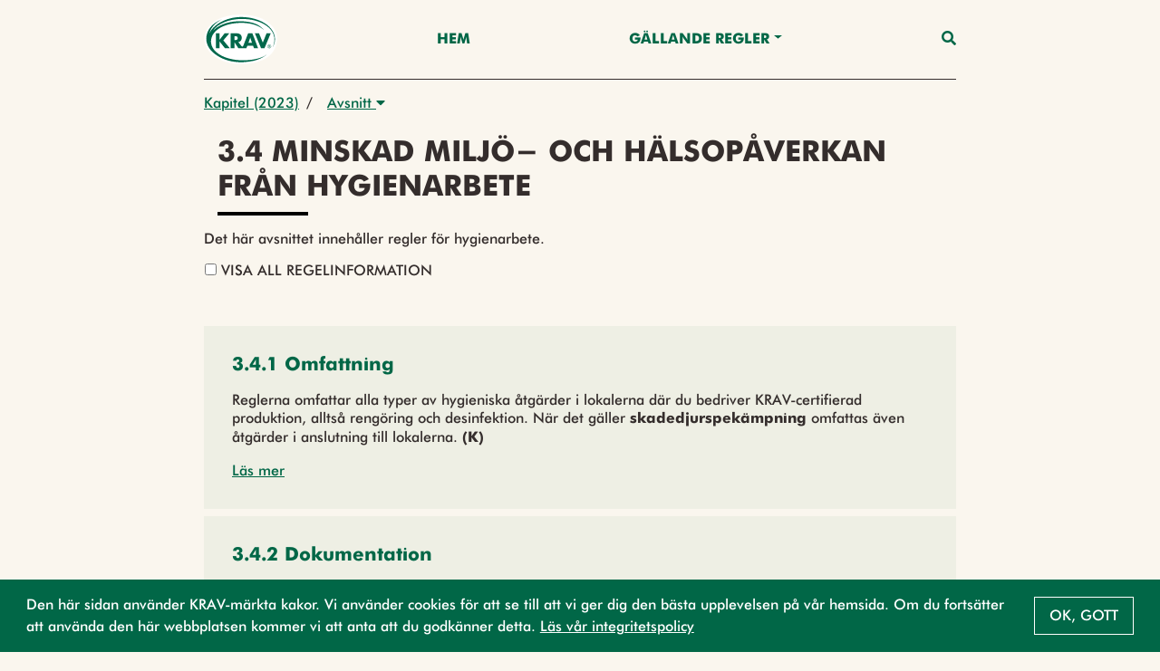

--- FILE ---
content_type: text/html;charset=UTF-8
request_url: https://regler.krav.se/unit/krav-article/eef7a065-bd5f-4ee8-934c-4fd24443ccb3;jsessionid=2FB97F037BB7B9862A47B79D81E8E737?segment=Produktionshj%EF%BF%BD%EF%BF%BD%EF%BF%BD%EF%BF%BD%EF%BF%BD%EF%BF%BD%EF%BF%BD%EF%BF%BD%EF%BF%BD%EF%BF%BD%EF%BF%BD%EF%BF%BD%EF%BF%BD%EF%BF%BD%EF%BF%BD%EF%BF%BD%EF%BF%BD%EF%BF%BD%EF%BF%BD%EF%BF%BD%EF%BF%BD%EF%BF%BD%EF%BF%BD%EF%BF%BD%EF%BF%BD%EF%BF%BD%EF%BF%BD%EF%BF%BD%EF%BF%BD%EF%BF%BD%EF%BF%BD%EF%BF%BD%EF%BF%BD%EF%BF%BD%EF%BF%BD%EF%BF%BD%EF%BF%BD%EF%BF%BD%EF%BF%BD%EF%BF%BD%EF%BF%BD%EF%BF%BD%EF%BF%BD%EF%BF%BD%EF%BF%BD%EF%BF%BD%EF%BF%BD%EF%BF%BD%EF%BF%BD%EF%BF%BD%EF%BF%BD%EF%BF%BD%EF%BF%BD%EF%BF%BDlpmedel
body_size: 37590
content:
<!--html xmlns:th="http://www.thymeleaf.org" xmlns:layout="http://www.ultraq.net.nz/web/thymeleaf/layout"-->
<!DOCTYPE html>
<html xmlns="http://www.w3.org/1999/xhtml"
      lang = "sv">

<!DOCTYPE html>

<html xmlns="http://www.w3.org/1999/xhtml"
      lang = "sv">


<head>
    <meta charset="utf-8" />
    <meta http-equiv="X-UA-Compatible" content="IE=edge" />
    <meta http-equiv="Content-Type" content="text/html; charset=UTF-8"/>
    <meta name="viewport" content="width=device-width, initial-scale=1, shrink-to-fit=no"/>
    <meta name="description" content="&lt;p&gt;Det h&amp;auml;r avsnittet inneh&amp;aring;ller regler f&amp;ouml;r hygienarbete.&lt;/p&gt;"/>
    <meta name="author" content="Default theme"/>

    <link rel="shortcut icon" type="image/png" href="/public/favicon.png;jsessionid=F5DFBBB91CC30744292B2D181A0A8FEC"/>

    <link href="/css/libs/bootstrap-4.3.min.css;jsessionid=F5DFBBB91CC30744292B2D181A0A8FEC" rel="stylesheet"/>

    <link href="/css/main2020.css;jsessionid=F5DFBBB91CC30744292B2D181A0A8FEC?v=2021.0.3-SNAPSHOT" rel="stylesheet"/>
    <link href="/css/default-theme.css;jsessionid=F5DFBBB91CC30744292B2D181A0A8FEC?v=2021.0.3-SNAPSHOT" rel="stylesheet"/>
    <link href="/css/components.css;jsessionid=F5DFBBB91CC30744292B2D181A0A8FEC?v=2021.0.3-SNAPSHOT" rel="stylesheet"/>
    <!--<link th:href="@{'/css/' + ${currentSite.getUniqueName()} + '-theme.css?v=' + ${buildNumber}}" rel="stylesheet"/>-->

    <link href="https://use.fontawesome.com/releases/v5.0.6/css/all.css" rel="stylesheet"/>

    <script>
        /*<![CDATA[*/
            var baseUrl = "\/javascript;jsessionid=F5DFBBB91CC30744292B2D181A0A8FEC"
            var buildNumber = "2021.0.3-SNAPSHOT"
            var require = {
                baseUrl: baseUrl,
                shim: {
                    "gmaps": {
                        exports: "google.maps"
                    }
                },
                paths: {
                    "jquery": "libs/jquery-3.4.1.min",
                    "bootstrap": "libs/bootstrap-4.3.bundle.min",
                    "common": "common2020",
                    "filter": "filter2020",
                    "moment": "libs/moment.min",
                    "gmaps": "//maps.googleapis.com/maps/api/js?key=AIzaSyAgI5dqcjJe479GWV9E8JZwZtf2TnUthIk",
                    "LazyLoad": "libs/lazyload.min",
                    "intersectionObserver": "libs/intersection-observer-amd"
                },
                optimizeCss: "none",
                optimize: "none",
                urlArgs: function(id, url) {
                    if (url.indexOf("/libs") !== -1 || id === "gmaps") {
                        return "";
                    }

                    return "?v=" + buildNumber;
                }
            }
            const previewModalStrings = {
                close: "St\u00E4ng",
                goto: "G\u00E5 till"
            };
        /*]]>*/
    </script>
    <script src="/javascript/libs/require-2.3.6.min.js;jsessionid=F5DFBBB91CC30744292B2D181A0A8FEC"></script>

    <title> 3.4 Minskad miljö- och hälsopåverkan från hygienarbete</title>

    <!-- Google Tag Manager -->
    <script>
        (function(w,d,s,l,i){
            w[l]=w[l]||[];w[l].push({'gtm.start':new Date().getTime(),event:'gtm.js'});
            var f=d.getElementsByTagName(s)[0],
                j=d.createElement(s),dl=l!='dataLayer'?'&l='+l:'';j.async=true;j.src='https://www.googletagmanager.com/gtm.js?id='+i+dl;f.parentNode.insertBefore(j,f);
        })(window,document,'script','dataLayer','GTM-W774T2H');
    </script>
    <!-- End Google Tag Manager -->
</head>

</html>

<body class="body-mt-2">
<!-- Google Tag Manager (noscript) -->
<noscript><iframe src="https://www.googletagmanager.com/ns.html?id=GTM-W774T2H" height="0" width="0" style="display:none;visibility:hidden"></iframe></noscript>
<!-- End Google Tag Manager (noscript) -->

<main>
    <input type="hidden" id="currentLocale" value="${#locale.language}" />
    
    
        <header id="pageHeader" class=" has-breadcrumbs">
   <div class="container">
      <nav class="navbar">
         <a class="navbar-brand" href="https://krav.se" aria-label="Back to the home page" title="Navigate to the home page">
            <img src="/public/krav_logo-1.svg;jsessionid=F5DFBBB91CC30744292B2D181A0A8FEC" class="header-image"></img>
         </a>
         
            
         
            
               
               
                  <a class="nav-link nav-item"
                     href="/hem">Hem</a>
               
            
         
            
               
                  <div class="navigation-dropdown position-relative">
                     <a href="#" class="dropdown-toggle nav-item nav-link" id="dropdown-Gällande Regler" role="button" data-toggle="dropdown" aria-haspopup="true" aria-expanded="false">Gällande Regler</a>
                     <div class="dropdown-menu dropdown-menu-right" aria-labelledby="dropdown-Gällande Regler">
                        <div class="pl-3 pr-3 d-inline-block">
                           <a class="dropdown-item"
                              href="/unit/krav-edition/d983d0cd-dd45-49a9-8775-acd34ed194b3">Utgåva 2026</a>
                        </div>
                        <div class="pl-3 pr-3 d-inline-block">
                           <a class="dropdown-item"
                              href="/page/2742990">Läsanvisning</a>
                        </div>
                        <div class="pl-3 pr-3 d-inline-block">
                           <a class="dropdown-item"
                              href="/page/2743095">Nyheter - Utgåva 2026</a>
                        </div>
                        <div class="pl-3 pr-3 d-inline-block">
                           <a class="dropdown-item"
                              href="/page/2745154">Ändringar efter 1 Jan 2026</a>
                        </div>
                     </div>
                  </div>
               
               
            
         
         <a class="nav-link nav-item nav-link-search" id="searchAnchor" href="#">
            <i class="fas fa-search"></i>
         </a>

         <div class="menu-wrap" aria-hidden="true">
            <label for="hamburgerCheckbox" class="d-none">Checkbox that handles if the menu on smaller devices should be visible</label>
            <input id="hamburgerCheckbox" tabindex="-1" type="checkbox" class="toggler" role="checkbox" />
            <div class="hamburger">
               <div></div>
            </div>
            <div class="menu bg-dark">
               <div>
                  <div>
                     <ul>
                        
                           
                        
                           <li>
                              
                              
                                 <a class="nav-item nav-link"
                                    href="/hem">Hem</a>
                              
                           </li>
                        
                           <li>
                              
                                 <a href="#collapse-GällandeRegler" class="nav-item nav-link" role="button" data-toggle="collapse" aria-haspopup="true" aria-expanded="false" aria-controls="collapse-GällandeRegler" data-target="#collapse-GällandeRegler">Gällande Regler</a>
                                 <div class="collapse" id="collapse-GällandeRegler">
                                    <a class="nav-item nav-link"
                                       href="/unit/krav-edition/d983d0cd-dd45-49a9-8775-acd34ed194b3">Utgåva 2026</a><a class="nav-item nav-link"
                                       href="/page/2742990">Läsanvisning</a><a class="nav-item nav-link"
                                       href="/page/2743095">Nyheter - Utgåva 2026</a><a class="nav-item nav-link"
                                       href="/page/2745154">Ändringar efter 1 Jan 2026</a>
                                 </div>
                              
                              
                           </li>
                        
                     </ul>
                  </div>
               </div>
            </div>
         </div>
      </nav>
   </div>

   <div class="search-container container search" id="searchContainer">
    <div class="row justify-content-center">
        <div class="col-12">
            <form id="searchForm" action="/search;jsessionid=F5DFBBB91CC30744292B2D181A0A8FEC" method="POST" autocomplete="off">
                <div class="form-row">
                    <div class="form-group col-12">
                        <label for="searchInput">Vad söker du?</label>
                        <div class="position-relative">
                            <button type="submit" class="search-submit-button">
                                <i class="fas fa-search"></i>
                            </button>
                            <input type="search" class="form-control" id="searchInput" placeholder="Skriv sökord" name="query" />
                            <div id="searchAutocomplete" class="search-autocomplete-container d-none">
                                <label>Menar du:</label>
                            </div>
                        </div>
                    </div>
                    <div class="form-group col-md-6 col-12">
                        <label for="editionDropdown">Välj utgåva</label>
                        <div class="dropdown" id="headerSearchEditionDropdown">
                            <button type="button" class="btn btn-secondary w-100 dropdown-toggle" id="editionDropdown" data-toggle="dropdown" aria-haspopup="true" aria-expanded="false">
                                <span>Utgåva</span>
                                <span id="editionTextSearch">2026</span>
                            </button>
                            <div class="dropdown-menu px-3 col-12" aria-labelledby="editionDropdown">
                                <div class="form-check">
                                    <input type="radio" class="form-check-input" id="currentRadioSearch" name="edition" value="2026" checked="checked">
                                    <label class="form-check-label" for="currentRadioSearch">Gällande (2026)</label>
                                </div>
                            </div>
                        </div>
                    </div>
                    <div class="form-group col-12 col-md-6">
                        <label for="searchFilterDropdown">Filtrera</label>
                        <div class="dropdown" id="headerSearchFilterDropdown">
                            <button type="button" class="btn btn-secondary w-100 dropdown-toggle col-12" id="searchFilterDropdown" data-toggle="dropdown" aria-haspopup="true" aria-expanded="false">Alla resultat</button>
                            <div class="dropdown-menu px-3" aria-labelledby="searchFilterDropdown">
                                <div class="form-check">
                                    <input type="checkbox" class="form-check-input" id="newRegulationCheckboxSearch" name="categories" value="new-regulation">
                                    <label class="form-check-label" for="newRegulationCheckboxSearch">Ny</label>
                                </div>
                                <div class="form-check">
                                    <input type="checkbox" class="form-check-input" id="majorChangeCheckboxSearch" name="categories" value="major-change">
                                    <label class="form-check-label" for="majorChangeCheckboxSearch">Ändrad</label>
                                </div>
                                <div class="form-check">
                                    <input type="checkbox" class="form-check-input" id="deviationCheckboxSearch" name="categories" value="deviation-result-text">
                                    <label class="form-check-label" for="deviationCheckboxSearch">Större avvikelse</label>
                                </div>
                                <div class="form-check">
                                    <input type="checkbox" class="form-check-input" id="kravCheckboxSearch" name="categories" value="origin-krav">
                                    <label class="form-check-label" for="kravCheckboxSearch">KRAVs egna regler</label>
                                </div>
                                <div class="form-check">
                                    <input type="checkbox" class="form-check-input" id="euCheckboxSearch" name="categories" value="origin-eu">
                                    <label class="form-check-label" for="euCheckboxSearch">Regler som har stöd i EU-förordningen</label>
                                </div>
                                <div class="form-check">
                                    <input type="checkbox" class="form-check-input" id="slCheckboxSearch" name="categories" value="origin-swe">
                                    <label class="form-check-label" for="slCheckboxSearch">Regler som är förtydliganden av övrig svensk lag</label>
                                </div>
                            </div>
                        </div>
                    </div>
                </div>
            </form>
        </div>
    </div>
 </div>

   
      <div class="container">
    <nav aria-label="breadcrumb" class="breadcrumb-nav">
        <div class="breadcrumb-list">
            
    <div class="breadcrumb-list-item mw-2 ">
        
        
            <a href="/unit/krav-chapter/5c352718-7f38-4218-a91e-434ee98ebd5a;jsessionid=F5DFBBB91CC30744292B2D181A0A8FEC">Kapitel (2023)</a>
        
    </div>

    
        <span class="breadcrumb-list-item-separator pr-2 pl-2">/</span>
        
    <div class="breadcrumb-list-item mw-2 mw-last">
        
            <div class="dropdown">
                <button type="button" class="pl-2 pr-2" data-toggle="dropdown" aria-haspopup="true" aria-expanded="false">
                    Avsnitt
                    <i class="fas fa-caret-down"></i>
                </button>
                <div class="dropdown-menu dropdown-menu-right">
                    

                    
                    
                        <a href="/unit/krav-article/bb82023c-f054-4aec-b2dc-959afdaa1d2e;jsessionid=F5DFBBB91CC30744292B2D181A0A8FEC?segment=Produktionshj������������������������������������������������������lpmedel"
                           class="dropdown-item  "
                           data-breadcrumb-type="krav-article"
                           data-breadcrumb-id="bb82023c-f054-4aec-b2dc-959afdaa1d2e">3.1 Socialt ansvar</a><a href="/unit/krav-article/f0c77c3f-2f12-4dcf-9d85-52e588ae21ee;jsessionid=F5DFBBB91CC30744292B2D181A0A8FEC?segment=Produktionshj������������������������������������������������������lpmedel"
                           class="dropdown-item  "
                           data-breadcrumb-type="krav-article"
                           data-breadcrumb-id="f0c77c3f-2f12-4dcf-9d85-52e588ae21ee">3.2 Hantering av KRAV-certifierad produkt genom hela produktionskedjan</a><a href="/unit/krav-article/c4c8d73d-0600-4248-950c-629a52cc7720;jsessionid=F5DFBBB91CC30744292B2D181A0A8FEC?segment=Produktionshj������������������������������������������������������lpmedel"
                           class="dropdown-item  "
                           data-breadcrumb-type="krav-article"
                           data-breadcrumb-id="c4c8d73d-0600-4248-950c-629a52cc7720">3.3 Ämnen och material</a><a href="/unit/krav-article/eef7a065-bd5f-4ee8-934c-4fd24443ccb3;jsessionid=F5DFBBB91CC30744292B2D181A0A8FEC?segment=Produktionshj������������������������������������������������������lpmedel"
                           class="dropdown-item active-breadcrumb active-parent-breadcrumb"
                           data-breadcrumb-type="krav-article"
                           data-breadcrumb-id="eef7a065-bd5f-4ee8-934c-4fd24443ccb3">3.4 Minskad miljö- och hälsopåverkan från hygienarbete</a><a href="/unit/krav-article/0cb731ba-4b74-4a23-b2c5-c8804fe21165;jsessionid=F5DFBBB91CC30744292B2D181A0A8FEC?segment=Produktionshj������������������������������������������������������lpmedel"
                           class="dropdown-item  "
                           data-breadcrumb-type="krav-article"
                           data-breadcrumb-id="0cb731ba-4b74-4a23-b2c5-c8804fe21165">3.5 Förpackningar</a><a href="/unit/krav-article/74ed5059-e768-403c-8361-a8603b345537;jsessionid=F5DFBBB91CC30744292B2D181A0A8FEC?segment=Produktionshj������������������������������������������������������lpmedel"
                           class="dropdown-item  "
                           data-breadcrumb-type="krav-article"
                           data-breadcrumb-id="74ed5059-e768-403c-8361-a8603b345537">3.6 Miljö-, natur- och kulturskydd</a><a href="/unit/krav-article/1def105b-fa66-4cc5-8c8b-4a4eec3ccabb;jsessionid=F5DFBBB91CC30744292B2D181A0A8FEC?segment=Produktionshj������������������������������������������������������lpmedel"
                           class="dropdown-item  "
                           data-breadcrumb-type="krav-article"
                           data-breadcrumb-id="1def105b-fa66-4cc5-8c8b-4a4eec3ccabb">3.7 Energianvändning</a><a href="/unit/krav-article/f905630e-f8c9-443e-954b-b6a9aa81cc84;jsessionid=F5DFBBB91CC30744292B2D181A0A8FEC?segment=Produktionshj������������������������������������������������������lpmedel"
                           class="dropdown-item  "
                           data-breadcrumb-type="krav-article"
                           data-breadcrumb-id="f905630e-f8c9-443e-954b-b6a9aa81cc84">3.8 Energiplanering för lantbruksföretag</a><a href="/unit/krav-article/bf535921-3298-4220-9103-dc500abeea32;jsessionid=F5DFBBB91CC30744292B2D181A0A8FEC?segment=Produktionshj������������������������������������������������������lpmedel"
                           class="dropdown-item  "
                           data-breadcrumb-type="krav-article"
                           data-breadcrumb-id="bf535921-3298-4220-9103-dc500abeea32">3.9 Energiplanering för växthus</a><a href="/unit/krav-article/404ec808-834f-44ed-b900-8f45b0c26e93;jsessionid=F5DFBBB91CC30744292B2D181A0A8FEC?segment=Produktionshj������������������������������������������������������lpmedel"
                           class="dropdown-item  "
                           data-breadcrumb-type="krav-article"
                           data-breadcrumb-id="404ec808-834f-44ed-b900-8f45b0c26e93">3.10 Allmänna verksamhetsregler vid certifiering utanför EU/EES</a><a href="/unit/krav-article/aa23fc2a-650f-434b-bb17-02df321b004f;jsessionid=F5DFBBB91CC30744292B2D181A0A8FEC?segment=Produktionshj������������������������������������������������������lpmedel"
                           class="dropdown-item  "
                           data-breadcrumb-type="krav-article"
                           data-breadcrumb-id="aa23fc2a-650f-434b-bb17-02df321b004f">3.11 Klimatrådgivning och rapportering</a>
                    
                    
                    
                </div>
            </div>
        
        
    </div>

    

    

        </div>
    </nav>
</div>
   
</header>
    

    
    
    <script>
        // Access Thymeleaf variables in JavaScript
        /*<![CDATA[*/
        const filterRegulationsJSON = "[]";
        const filterAreasJSON = "[{\"label\":\"V\u00E4xtodling\",\"value\":\"5f99f693-fc18-4544-93d4-5f11b3e24705\"},{\"label\":\"V\u00E4xtodling\",\"value\":\"d6745901-304f-40eb-8f0b-89f86e93a9da\"},{\"label\":\"Vildv\u00E4xande\",\"value\":\"da12f3da-07cb-4b98-a665-af668a073b9f\"},{\"label\":\"Vildv\u00E4xande\",\"value\":\"5f0b908c-592f-4410-8648-b5ee8d266e62\"},{\"label\":\"Djurh\u00E5llning\",\"value\":\"70397514-1364-44c1-86cd-7c6f61acaded\"},{\"label\":\"Djurh\u00E5llning\",\"value\":\"da3323d8-3b0e-44fe-90c9-952158e76439\"},{\"label\":\"Biodling\",\"value\":\"16c35010-7bb2-42aa-aa98-2694c0bcf234\"},{\"label\":\"Biodling\",\"value\":\"54f50c3a-17e6-4daa-9c32-02310e95840a\"},{\"label\":\"Vattenbruk\",\"value\":\"dc1723fc-1dca-4253-b433-77fa0358d586\"},{\"label\":\"Vattenbruk\",\"value\":\"84448e0c-0da9-4ad7-8c19-55d4a77d56ee\"},{\"label\":\"Livsmedelsf\u00F6r\u00E4dling\",\"value\":\"af169fda-46b6-4274-a0c2-0ad209a8c49f\"},{\"label\":\"Livsmedelsf\u00F6r\u00E4dling\",\"value\":\"1bcd6ee8-dd19-4d54-be29-cfc6249873a4\"},{\"label\":\"Fodertillverkning\",\"value\":\"3c27350f-ca84-46d7-b8da-4d73b65566ac\"},{\"label\":\"Fodertillverkning\",\"value\":\"a41ff0ca-8840-4dda-9505-79a8c4abb751\"},{\"label\":\"Import och inf\u00F6rsel av produkter\",\"value\":\"59b8a2e5-9d05-4989-b121-8b3bd5a2172a\"},{\"label\":\"Import och inf\u00F6rsel av produkter\",\"value\":\"5b75abfa-aff1-4f64-bb09-5ff4fcb45ee4\"},{\"label\":\"Slakt\",\"value\":\"f96c4db9-c40d-449e-bff6-27ae49407bc5\"},{\"label\":\"Slakt\",\"value\":\"fe45242b-3a30-4a96-9a7f-ae61113bca9c\"},{\"label\":\"Beredning och lagring\",\"value\":\"f128525f-ecc4-41ba-8909-45b047381baf\"},{\"label\":\"Beredning och lagring\",\"value\":\"faf0ea9c-ed97-41ee-b10c-79b4b0c2ac6b\"},{\"label\":\"Produktionshj\u00E4lpmedel\",\"value\":\"3c6afad3-680d-4a44-85c0-8a6b6d72387f\"},{\"label\":\"Produktionshj\u00E4lpmedel\",\"value\":\"77a02796-2121-4ff8-bd5c-ffb7a7c1e358\"},{\"label\":\"Fiske\",\"value\":\"b9192d61-84b6-4d08-a74e-1f8c71c55400\"},{\"label\":\"Fiske\",\"value\":\"e50b0349-5fb0-460b-8c88-fdc255ea00f7\"},{\"label\":\"Restaurang\",\"value\":\"1d2a41b9-bd2f-4a35-b920-5cc0e32acba7\"},{\"label\":\"Restaurang\",\"value\":\"3af2dd21-cbe0-4ac8-957b-7911841be222\"},{\"label\":\"M\u00E4rkning och f\u00F6rpackning\",\"value\":\"dc137fa4-3f74-4a22-ae5e-31be89d62f6d\"},{\"label\":\"M\u00E4rkning och f\u00F6rpackning\",\"value\":\"624654f7-e3ab-4700-b5ff-7c9534291543\"},{\"label\":\"Tillval arbetsvillkor\",\"value\":\"8769d941-0cfc-4d07-a1f8-4b4710050e30\"},{\"label\":\"Tillval arbetsvillkor\",\"value\":\"46e28704-50c8-4d19-9739-72e0e3549d97\"}]";
        const filterChaptersJSON = "[]";
        /*]]>*/
        const filterRegulations = JSON.parse(filterRegulationsJSON)
        const filterAreas = JSON.parse(filterAreasJSON)
        const filterChapters = JSON.parse(filterChaptersJSON)

        console.log("filter regulations", filterRegulations)

    </script>
    <div class="body-content" style="--chapter-color:#000000;">
        <div class="row justify-content-end vertical-list">
        
        
        <article class="page-title col-12">
            <h1 class="page-title-text">3.4 Minskad miljö- och hälsopåverkan från hygienarbete</h1>
        </article>
        
        </div>

        <article class="page-description container regular-component">
            <div class="regular-component TEXT mt-3">
                <div class="parsed-text">
    <p>Det h&auml;r avsnittet inneh&aring;ller regler f&ouml;r hygienarbete.</p>
</div>
                <div class="btn-group-toggle" data-toggle="buttons">
                    <label class="btn show-all-info-btn pl-0 pb-0">
                        <input type="checkbox" autocomplete="off" />
                        Visa all regelinformation
                    </label>
                </div>
            </div>
        </article>
        
        <div class="container vertical-list mb-3">
            <a class="standard-link collapse-trigger d-none" data-toggle="collapse" href="#collapse-filterbar" role="button" aria-expanded="false" aria-controls="collapse-filterbar">Filtrera Kapitel</a>
            <div class="mt-4">
                
            </div>
            <div class="collapse mt-4 d-none" id="collapse-filterbar">
                <div class="container vertical-list mb-3">
                    <p>
                        Man kan filtrera innehållet på sidan baserat på regelområde, vilket gör det möjligt att fokusera på specifika områden av intresse. Dessutom kan man välja exakt vilka kapitel som ska visas, vilket ger ytterligare precision i filtreringen. När filtreringen är klar kan resultatet visas i två olika vyer: kapitelvy, där innehållet är strukturerat efter kapitel, eller regeltextvy, som presenterar texten i sin helhet.
                    </p>
                </div>
                
            </div>
            <a class="standard-link collapse-trigger-collapse d-none" data-toggle="collapse" href="#collapse-filterbar" role="button" aria-expanded="false" aria-controls="collapse-filterbar">Stäng Filter</a>
        </div>
        <div class="regular-component container">
            
                
                
                
                
                
                    <div id="parseAsHtml" class="regular-component">
                        <div class="vertical-list">
    
        <div class="row">
            
                <div class="col-12">
    <div class="body-content do-parse-html" data-id="86d46854-88b6-4407-a930-92d276fa0146" data-type="krav-regulation" data-segment="Produktionshj������������������������������������������������������lpmedel">
        <article class="page-title container d-flex">
            <a href="/unit/krav-regulation/86d46854-88b6-4407-a930-92d276fa0146;jsessionid=F5DFBBB91CC30744292B2D181A0A8FEC?segment=Produktionshj������������������������������������������������������lpmedel" class="card-anchor" role="button" title="Open 3.4.1 Omfattning">
                <h1 class="page-title-text">3.4.1 Omfattning</h1>
            </a>
        </article>
        <div class="skeleton-loading">
            <div class="skeleton-inner">
                <div class="skeleton-component skeleton-card"></div>
                <div class="skeleton-component skeleton-card"></div>
            </div>
        </div>
    </div>
</div>
            
                <div class="col-12">
    <div class="body-content do-parse-html" data-id="2fdb74e7-ee73-4d11-8509-e42ebe60e719" data-type="krav-regulation" data-segment="Produktionshj������������������������������������������������������lpmedel">
        <article class="page-title container d-flex">
            <a href="/unit/krav-regulation/2fdb74e7-ee73-4d11-8509-e42ebe60e719;jsessionid=F5DFBBB91CC30744292B2D181A0A8FEC?segment=Produktionshj������������������������������������������������������lpmedel" class="card-anchor" role="button" title="Open 3.4.2 Dokumentation">
                <h1 class="page-title-text">3.4.2 Dokumentation</h1>
            </a>
        </article>
        <div class="skeleton-loading">
            <div class="skeleton-inner">
                <div class="skeleton-component skeleton-card"></div>
                <div class="skeleton-component skeleton-card"></div>
            </div>
        </div>
    </div>
</div>
            
                <div class="col-12">
    <div class="body-content do-parse-html" data-id="a98b99fe-3798-4158-aa51-25893023e78d" data-type="krav-regulation" data-segment="Produktionshj������������������������������������������������������lpmedel">
        <article class="page-title container d-flex">
            <a href="/unit/krav-regulation/a98b99fe-3798-4158-aa51-25893023e78d;jsessionid=F5DFBBB91CC30744292B2D181A0A8FEC?segment=Produktionshj������������������������������������������������������lpmedel" class="card-anchor" role="button" title="Open 3.4.3 Tillåtna medel vid rengöring och desinfektion">
                <h1 class="page-title-text">3.4.3 Tillåtna medel vid rengöring och desinfektion</h1>
            </a>
        </article>
        <div class="skeleton-loading">
            <div class="skeleton-inner">
                <div class="skeleton-component skeleton-card"></div>
                <div class="skeleton-component skeleton-card"></div>
            </div>
        </div>
    </div>
</div>
            
                <div class="col-12">
    <div class="body-content do-parse-html" data-id="bfdb36b1-ff61-4a3c-9072-3bbb3d5ad0af" data-type="krav-regulation" data-segment="Produktionshj������������������������������������������������������lpmedel">
        <article class="page-title container d-flex">
            <a href="/unit/krav-regulation/bfdb36b1-ff61-4a3c-9072-3bbb3d5ad0af;jsessionid=F5DFBBB91CC30744292B2D181A0A8FEC?segment=Produktionshj������������������������������������������������������lpmedel" class="card-anchor" role="button" title="Open 3.4.4 Skadedjursbekämpning">
                <h1 class="page-title-text">3.4.4 Skadedjursbekämpning</h1>
            </a>
        </article>
        <div class="skeleton-loading">
            <div class="skeleton-inner">
                <div class="skeleton-component skeleton-card"></div>
                <div class="skeleton-component skeleton-card"></div>
            </div>
        </div>
    </div>
</div>
            
                <div class="col-12">
    <div class="body-content do-parse-html" data-id="cab4fb4c-1823-4160-b2ef-698f193d171c" data-type="krav-regulation" data-segment="Produktionshj������������������������������������������������������lpmedel">
        <article class="page-title container d-flex">
            <a href="/unit/krav-regulation/cab4fb4c-1823-4160-b2ef-698f193d171c;jsessionid=F5DFBBB91CC30744292B2D181A0A8FEC?segment=Produktionshj������������������������������������������������������lpmedel" class="card-anchor" role="button" title="Open 3.4.5 Kemiska medel mot gnagare och insekter">
                <h1 class="page-title-text">3.4.5 Kemiska medel mot gnagare och insekter</h1>
            </a>
        </article>
        <div class="skeleton-loading">
            <div class="skeleton-inner">
                <div class="skeleton-component skeleton-card"></div>
                <div class="skeleton-component skeleton-card"></div>
            </div>
        </div>
    </div>
</div>
            
                <div class="col-12">
    <div class="body-content do-parse-html" data-id="d9da6559-44ec-4026-a6bf-f9519418b897" data-type="krav-regulation" data-segment="Produktionshj������������������������������������������������������lpmedel">
        <article class="page-title container d-flex">
            <a href="/unit/krav-regulation/d9da6559-44ec-4026-a6bf-f9519418b897;jsessionid=F5DFBBB91CC30744292B2D181A0A8FEC?segment=Produktionshj������������������������������������������������������lpmedel" class="card-anchor" role="button" title="Open 3.4.6 Bekämpning i lokaler utan KRAV-certifierade produkter">
                <h1 class="page-title-text">3.4.6 Bekämpning i lokaler utan KRAV-certifierade produkter</h1>
            </a>
        </article>
        <div class="skeleton-loading">
            <div class="skeleton-inner">
                <div class="skeleton-component skeleton-card"></div>
                <div class="skeleton-component skeleton-card"></div>
            </div>
        </div>
    </div>
</div>
            
                <div class="col-12">
    <div class="body-content do-parse-html" data-id="db6e48d5-f5c1-4f9c-8151-e2d2efb9122e" data-type="krav-regulation" data-segment="Produktionshj������������������������������������������������������lpmedel">
        <article class="page-title container d-flex">
            <a href="/unit/krav-regulation/db6e48d5-f5c1-4f9c-8151-e2d2efb9122e;jsessionid=F5DFBBB91CC30744292B2D181A0A8FEC?segment=Produktionshj������������������������������������������������������lpmedel" class="card-anchor" role="button" title="Open 3.4.7 Undantag i butik endast efter prövning">
                <h1 class="page-title-text">3.4.7 Undantag i butik endast efter prövning</h1>
            </a>
        </article>
        <div class="skeleton-loading">
            <div class="skeleton-inner">
                <div class="skeleton-component skeleton-card"></div>
                <div class="skeleton-component skeleton-card"></div>
            </div>
        </div>
    </div>
</div>
            
        </div>
    
</div>
                    </div>
                
                
                
                
                
            

            <div class="TEXT regular-component">
                <div id="buttonContainer" class="d-flex">
                    <a href="#" class="btn btn-secondary" id="prevButton">
                        <span class="btn-label">Föregående</span>
                    </a>
                    <a href="#" class="btn btn-secondary ml-auto" id="nextButton">
                        <span class="btn-label">Nästa</span>
                    </a>
                </div>
            </div>
        </div>
    </div>


</main>

<footer class="footer">
    
    
        <div class="container">
            <p class="text-center text-muted">© KRAV 2020 - 2026</p>
        </div>
    
</footer>
</body>

<!DOCTYPE html>

<html xmlns="http://www.w3.org/1999/xhtml"
      lang = "sv">

<script>
    /*<![CDATA[*/
        var loadCss = function(url) {
            var link = document.createElement("link");
            link.type = "text/css";
            link.rel = "stylesheet";
            link.href = url;
            document.getElementsByTagName("head")[0].appendChild(link);
        };
        var jsFileNames = ["default2020"]
        var cssFileNames = null
        var currentLanguage = "sv"

        require(["bootstrap"]);

        if (!"IntersectionObserver" in window) {
            require(["intersectionObserver"]);
        }

        if (jsFileNames) {
            require(jsFileNames);
        }

        if (document.cookie.split(';').filter(function(item) {
            return item.trim().indexOf('OverbliqKRAVUseCookie') == 0;
        }).length === 0) {
            loadCss('/css/libs/cookieconsent.min.css');
            require( [ "/javascript/libs/cookieconsent.min.js" ], function () {
                window.cookieconsent.initialise({
                    cookie: {
                        name: 'OverbliqKRAVUseCookie',
                        domain: "regler.krav.se"
                    },
                    content: {
                        message: "Den h\u00E4r sidan anv\u00E4nder KRAV-m\u00E4rkta kakor. Vi anv\u00E4nder cookies f\u00F6r att se till att vi ger dig den b\u00E4sta upplevelsen p\u00E5 v\u00E5r hemsida. Om du forts\u00E4tter att anv\u00E4nda den h\u00E4r webbplatsen kommer vi att anta att du godk\u00E4nner detta. <a href='https:\/\/www.krav.se\/om-oss\/integritetspolicy\/' target='_blank'>L\u00E4s v\u00E5r integritetspolicy<\/a>",
                        dismiss: "Ok, gott"
                    },
                    position: 'bottom',
                    showLink: false
                });
            } );
        }

        if (cssFileNames) {
            cssFileNames.forEach(function(cssFileName) {
                loadCss('/css/' + cssFileName);
            });
        }
    /*]]>*/
</script>

</html>

</html>


--- FILE ---
content_type: text/html;charset=UTF-8
request_url: https://regler.krav.se/api/unit/krav-regulation/86d46854-88b6-4407-a930-92d276fa0146?segment=Produktionshj%EF%BF%BD%EF%BF%BD%EF%BF%BD%EF%BF%BD%EF%BF%BD%EF%BF%BD%EF%BF%BD%EF%BF%BD%EF%BF%BD%EF%BF%BD%EF%BF%BD%EF%BF%BD%EF%BF%BD%EF%BF%BD%EF%BF%BD%EF%BF%BD%EF%BF%BD%EF%BF%BD%EF%BF%BD%EF%BF%BD%EF%BF%BD%EF%BF%BD%EF%BF%BD%EF%BF%BD%EF%BF%BD%EF%BF%BD%EF%BF%BD%EF%BF%BD%EF%BF%BD%EF%BF%BD%EF%BF%BD%EF%BF%BD%EF%BF%BD%EF%BF%BD%EF%BF%BD%EF%BF%BD%EF%BF%BD%EF%BF%BD%EF%BF%BD%EF%BF%BD%EF%BF%BD%EF%BF%BD%EF%BF%BD%EF%BF%BD%EF%BF%BD%EF%BF%BD%EF%BF%BD%EF%BF%BD%EF%BF%BD%EF%BF%BD%EF%BF%BD%EF%BF%BD%EF%BF%BD%EF%BF%BDlpmedel
body_size: 3183
content:

    <div class="body-content">
        <div class="mt-3">
            
    
        
            
        
    

        </div>

        <article class="page-description container regular-component mb-0">
            <div class="regular-component TEXT mt-3 mb-0">
                <div class="parsed-text">
    <p>Reglerna omfattar alla typer av hygieniska &aring;tg&auml;rder i lokalerna d&auml;r du bedriver KRAV-certifierad produktion, allts&aring; reng&ouml;ring och desinfektion. N&auml;r det g&auml;ller <strong>skadedjurspek&auml;mpning</strong> omfattas &auml;ven &aring;tg&auml;rder i anslutning till lokalerna. <strong>(K)</strong></p>
</div>
            </div>
        </article>

        
            
        

        <div class="mt-3">
            
    
        
            
        
    

        </div>

        <div class="container regular-component mt-3">
            <a class="standard-link collapse-trigger" data-toggle="collapse" href="#collapse86d46854-88b6-4407-a930-92d276fa0146" role="button" aria-expanded="false" aria-controls="collapse86d46854-88b6-4407-a930-92d276fa0146">Läs mer</a>
            <div class="collapse mt-4" id="collapse86d46854-88b6-4407-a930-92d276fa0146">
                
    
        
            <div class="container regular-component mb-0 icon-component-container-parent">
                <div class="icon-component-container">
                    <div class="regular-component icon-component">
                        <span class="icon-primary mr-2">(K)</span>
                        <span><i>Krav-regel</i></span>
                    </div>

                    

                    
                </div>
            </div>
        
    

                
    <div class="container regulation-container">
        
            
        

        
            
        

        
            
        

        
            
        

        
            <div class="regular-component">
                <div class="vertical-list">
    <div class="link-card-list-text">
    <div class="link-list-title mb-3">
        <h4 class="regular-title">Definitioner</h4>
    </div>
    
</div>
    <div class="row equal">
        
            <div class="col-12">
    <a href="/unit/krav-definition/1664dccb-2407-4578-b804-ee12434adb17" class="card-anchor" role="button" title="Open article Skadedjursbekämpning" target="_blank">
        <div class="card vertical-card reference-link-card">
            <div class="card-body card-text-small">
                <div class="card-arrow">
                    <i class="fas vertical-card-icon"></i>
                </div>
                <div class="flex-1">
                    <h5 class="card-title">Skadedjursbekämpning</h5>
                </div>
            </div>
        </div>
    </a>
</div>
        
    </div>
</div>
            </div>
        

        
            
        

        
            
        

        
    </div>

            </div>
            <a class="standard-link collapse-trigger-collapse d-none" data-toggle="collapse" href="#collapse86d46854-88b6-4407-a930-92d276fa0146" role="button" aria-expanded="false" aria-controls="collapse86d46854-88b6-4407-a930-92d276fa0146">Visa mindre</a>
        </div>
    </div>


--- FILE ---
content_type: text/html;charset=UTF-8
request_url: https://regler.krav.se/api/unit/krav-regulation/2fdb74e7-ee73-4d11-8509-e42ebe60e719?segment=Produktionshj%EF%BF%BD%EF%BF%BD%EF%BF%BD%EF%BF%BD%EF%BF%BD%EF%BF%BD%EF%BF%BD%EF%BF%BD%EF%BF%BD%EF%BF%BD%EF%BF%BD%EF%BF%BD%EF%BF%BD%EF%BF%BD%EF%BF%BD%EF%BF%BD%EF%BF%BD%EF%BF%BD%EF%BF%BD%EF%BF%BD%EF%BF%BD%EF%BF%BD%EF%BF%BD%EF%BF%BD%EF%BF%BD%EF%BF%BD%EF%BF%BD%EF%BF%BD%EF%BF%BD%EF%BF%BD%EF%BF%BD%EF%BF%BD%EF%BF%BD%EF%BF%BD%EF%BF%BD%EF%BF%BD%EF%BF%BD%EF%BF%BD%EF%BF%BD%EF%BF%BD%EF%BF%BD%EF%BF%BD%EF%BF%BD%EF%BF%BD%EF%BF%BD%EF%BF%BD%EF%BF%BD%EF%BF%BD%EF%BF%BD%EF%BF%BD%EF%BF%BD%EF%BF%BD%EF%BF%BD%EF%BF%BDlpmedel
body_size: 2293
content:

    <div class="body-content">
        <div class="mt-3">
            
    
        
            
        
    

        </div>

        <article class="page-description container regular-component mb-0">
            <div class="regular-component TEXT mt-3 mb-0">
                <div class="parsed-text">
    <p>Du ska dokumentera dina rutiner f&ouml;r reng&ouml;ring- och desinfektions&aring;tg&auml;rder. Rutinerna ska omfatta vad som ska reng&ouml;ras, vilken metod du ska anv&auml;nda, hur ofta du ska reng&ouml;ra och vilka reng&ouml;ringsmedel du ska anv&auml;nda. Du ska ocks&aring; dokumentera genomf&ouml;rda &aring;tg&auml;rder. <strong>(EU)</strong></p>
</div>
            </div>
        </article>

        
            
        

        <div class="mt-3">
            
    
        
            
        
    

        </div>

        <div class="container regular-component mt-3">
            <a class="standard-link collapse-trigger" data-toggle="collapse" href="#collapse2fdb74e7-ee73-4d11-8509-e42ebe60e719" role="button" aria-expanded="false" aria-controls="collapse2fdb74e7-ee73-4d11-8509-e42ebe60e719">Läs mer</a>
            <div class="collapse mt-4" id="collapse2fdb74e7-ee73-4d11-8509-e42ebe60e719">
                
    
        
            <div class="container regular-component mb-0 icon-component-container-parent">
                <div class="icon-component-container">
                    

                    <div class="regular-component icon-component">
                        <span class="icon-primary mr-2">(EU)</span>
                        <span><i>Stöd i EU-förordningen</i></span>
                    </div>

                    
                </div>
            </div>
        
    

                
    <div class="container regulation-container">
        
            
        

        
            
        

        
            
        

        
            
        

        
            
        

        
            
        

        
            
        

        
    </div>

            </div>
            <a class="standard-link collapse-trigger-collapse d-none" data-toggle="collapse" href="#collapse2fdb74e7-ee73-4d11-8509-e42ebe60e719" role="button" aria-expanded="false" aria-controls="collapse2fdb74e7-ee73-4d11-8509-e42ebe60e719">Visa mindre</a>
        </div>
    </div>


--- FILE ---
content_type: text/html;charset=UTF-8
request_url: https://regler.krav.se/api/unit/krav-regulation/a98b99fe-3798-4158-aa51-25893023e78d?segment=Produktionshj%EF%BF%BD%EF%BF%BD%EF%BF%BD%EF%BF%BD%EF%BF%BD%EF%BF%BD%EF%BF%BD%EF%BF%BD%EF%BF%BD%EF%BF%BD%EF%BF%BD%EF%BF%BD%EF%BF%BD%EF%BF%BD%EF%BF%BD%EF%BF%BD%EF%BF%BD%EF%BF%BD%EF%BF%BD%EF%BF%BD%EF%BF%BD%EF%BF%BD%EF%BF%BD%EF%BF%BD%EF%BF%BD%EF%BF%BD%EF%BF%BD%EF%BF%BD%EF%BF%BD%EF%BF%BD%EF%BF%BD%EF%BF%BD%EF%BF%BD%EF%BF%BD%EF%BF%BD%EF%BF%BD%EF%BF%BD%EF%BF%BD%EF%BF%BD%EF%BF%BD%EF%BF%BD%EF%BF%BD%EF%BF%BD%EF%BF%BD%EF%BF%BD%EF%BF%BD%EF%BF%BD%EF%BF%BD%EF%BF%BD%EF%BF%BD%EF%BF%BD%EF%BF%BD%EF%BF%BD%EF%BF%BDlpmedel
body_size: 6291
content:

    <div class="body-content">
        <div class="mt-3">
            
    
        
            
        
    

        </div>

        <article class="page-description container regular-component mb-0">
            <div class="regular-component TEXT mt-3 mb-0">
                <div class="parsed-text">
    <p>De reng&ouml;ringsmedel du anv&auml;nder ska vara milj&ouml;m&auml;rkta med Svanen, Bra milj&ouml;val eller motsvarande, om produkter med s&aring;dana m&auml;rkningar finns f&ouml;r &auml;ndam&aring;let. <strong>(K)</strong></p>
<p>F&ouml;r reng&ouml;ring eller desinfektion av djurstallar, mj&ouml;lkningsanl&auml;ggningar och spenar f&aring;r du anv&auml;nda produkter godk&auml;nda av Bra Kemr&aring;d inom de anv&auml;ndningsomr&aring;den som de &auml;r godk&auml;nda f&ouml;r. <strong>(K)</strong></p>
<p>Produkter godk&auml;nda av Bra Kemr&aring;d hittar du p&aring; www.brakemrad.se.</p>
<p>Dessutom f&aring;r du anv&auml;nda f&ouml;ljande &auml;mnen vid reng&ouml;ring och desinfektion i produktionslokaler och lagerutrymmen d&auml;r KRAV-certifierade produkter lagras eller hanteras <strong>(K)</strong>:</p>
<ul>
<li>Kalium- och natriumtv&aring;l</li>
<li>Vatten och &aring;nga</li>
<li>Kalkmj&ouml;lk</li>
<li>Kalk</li>
<li>Osl&auml;ckt kalk</li>
<li>Kaustiksoda (Natriumhydroxid)</li>
<li>Kalilut (Kaliumhydroxid)</li>
<li>V&auml;teperoxid</li>
<li>Naturliga v&auml;xtextrakt</li>
<li>Citronsyra, per&auml;ttiksyra, myrsyra, mj&ouml;lksyra, oxalsyra och &auml;ttiksyra</li>
<li>Alkohol</li>
<li>Salpetersyra (mejeriutrustning)</li>
<li>Fosforsyra (mejeriutrustning)</li>
<li>Natriumkarbonat</li>
</ul>
<p>Om det kr&auml;vs f&ouml;r att uppfylla lag- eller myndighetskrav s&aring; f&aring;r du anv&auml;nda reng&ouml;rings- och desinfektionsmedel som inte anges som till&aring;tna i denna regel <strong>(EU)</strong>. Vid anv&auml;ndning av receptbelagda veterin&auml;rmedicinska preparat s&aring; g&auml;ller reglerna f&ouml;r veterin&auml;rmedicinska behandlingar (Se reglerna 5.1.11.9&ndash;5.1.11.14) <strong>(K)</strong>.</p>
<p><em>Kommissionen har p&aring;b&ouml;rjat arbetet med att se &ouml;ver vilka medel som f&aring;r anv&auml;ndas f&ouml;r reng&ouml;ring och desinfektion f&ouml;r olika typer av ekologisk produktion. F&ouml;rteckningar &ouml;ver vad som till&aring;ts kan komma att publiceras under 2022 eller 2023 och p&aring;verkar d&aring; den h&auml;r regeln.</em></p>
</div>
            </div>
        </article>

        
            
        

        <div class="mt-3">
            
    
        
            
        
    

        </div>

        <div class="container regular-component mt-3">
            <a class="standard-link collapse-trigger" data-toggle="collapse" href="#collapsea98b99fe-3798-4158-aa51-25893023e78d" role="button" aria-expanded="false" aria-controls="collapsea98b99fe-3798-4158-aa51-25893023e78d">Läs mer</a>
            <div class="collapse mt-4" id="collapsea98b99fe-3798-4158-aa51-25893023e78d">
                
    
        
            <div class="container regular-component mb-0 icon-component-container-parent">
                <div class="icon-component-container">
                    <div class="regular-component icon-component">
                        <span class="icon-primary mr-2">(K)</span>
                        <span><i>Krav-regel</i></span>
                    </div>

                    <div class="regular-component icon-component">
                        <span class="icon-primary mr-2">(EU)</span>
                        <span><i>Stöd i EU-förordningen</i></span>
                    </div>

                    
                </div>
            </div>
        
    

                
    <div class="container regulation-container">
        
            
        

        
            
        

        
            <div class="regular-component">
                <div class="vertical-list">
    
        <div class="link-card-list-text">
    <div class="link-list-title mb-3">
        <h4 class="regular-title">Hänvisningar</h4>
    </div>
    
</div>
    
    <div class="row equal">
        
            <div class="col-12">
    <a href="/unit/krav-article/0716f6df-defd-4e51-a976-29b54dd3b091?segment=Produktionshj������������������������������������������������������lpmedel" class="card-anchor" role="button" title="Open article 5.1.11 Hälsa och skötsel" target="_blank">
        <div class="card vertical-card reference-link-card">
            <div class="card-body card-text-small">
                <div class="card-arrow">
                    <i class="fas vertical-card-icon"></i>
                </div>
                <div class="flex-1">
                    <h5 class="card-title">5.1.11 Hälsa och skötsel</h5>
                </div>
            </div>
        </div>
    </a>
</div>
        
    </div>
</div>
            </div>
        

        
            <div class="regular-component">
                <div class="vertical-list">
    <div class="link-card-list-text">
    <div class="link-list-title mb-3">
        <h4 class="regular-title">På webben</h4>
    </div>
    
</div>
    <div class="row equal">
        
            <div class="col-12">
    <a href="https://www.lrf.se/foretagande/verktyg/bra-kemrad/" class="card-anchor" role="button" title="Open article Brakemrad.se" target="_blank">
        <div class="card vertical-card reference-link-card">
            <div class="card-body card-text-small">
                <div class="card-arrow">
                    <i class="fas vertical-card-icon"></i>
                </div>
                <div class="flex-1">
                    <h5 class="card-title">Brakemrad.se</h5>
                </div>
            </div>
        </div>
    </a>
</div>
        
    </div>
</div>
            </div>
        

        
            
        

        
            
        

        
            
        

        
    </div>

            </div>
            <a class="standard-link collapse-trigger-collapse d-none" data-toggle="collapse" href="#collapsea98b99fe-3798-4158-aa51-25893023e78d" role="button" aria-expanded="false" aria-controls="collapsea98b99fe-3798-4158-aa51-25893023e78d">Visa mindre</a>
        </div>
    </div>


--- FILE ---
content_type: text/html;charset=UTF-8
request_url: https://regler.krav.se/api/unit/krav-regulation/bfdb36b1-ff61-4a3c-9072-3bbb3d5ad0af?segment=Produktionshj%EF%BF%BD%EF%BF%BD%EF%BF%BD%EF%BF%BD%EF%BF%BD%EF%BF%BD%EF%BF%BD%EF%BF%BD%EF%BF%BD%EF%BF%BD%EF%BF%BD%EF%BF%BD%EF%BF%BD%EF%BF%BD%EF%BF%BD%EF%BF%BD%EF%BF%BD%EF%BF%BD%EF%BF%BD%EF%BF%BD%EF%BF%BD%EF%BF%BD%EF%BF%BD%EF%BF%BD%EF%BF%BD%EF%BF%BD%EF%BF%BD%EF%BF%BD%EF%BF%BD%EF%BF%BD%EF%BF%BD%EF%BF%BD%EF%BF%BD%EF%BF%BD%EF%BF%BD%EF%BF%BD%EF%BF%BD%EF%BF%BD%EF%BF%BD%EF%BF%BD%EF%BF%BD%EF%BF%BD%EF%BF%BD%EF%BF%BD%EF%BF%BD%EF%BF%BD%EF%BF%BD%EF%BF%BD%EF%BF%BD%EF%BF%BD%EF%BF%BD%EF%BF%BD%EF%BF%BD%EF%BF%BDlpmedel
body_size: 3487
content:

    <div class="body-content">
        <div class="mt-3">
            
    
        
            
        
    

        </div>

        <article class="page-description container regular-component mb-0">
            <div class="regular-component TEXT mt-3 mb-0">
                <div class="parsed-text">
    <p>Du ska alltid i f&ouml;rsta hand anv&auml;nda f&ouml;rebyggande &aring;tg&auml;rder, som intr&aring;ngsskydd, vid bek&auml;mpning av skadedjur p&aring; produktionsplatser d&auml;r du bedriver KRAV-certifierad verksamhet. I andra hand f&aring;r du anv&auml;nda f&auml;llor eller andra fysikaliska metoder. <strong>(K)</strong></p>
<p>F&ouml;ljande metoder &auml;r till&aring;tna <strong>(K)</strong>:</p>
<ul>
<li>Frysning</li>
<li>Ultraljud</li>
<li>UV-ljus</li>
<li>V&auml;rme</li>
<li>&Aring;nga</li>
<li>Diatom&eacute;puder</li>
<li>Kv&auml;vgas f&ouml;r syrereduktion</li>
<li>Elektricitet</li>
<li>Feromoner</li>
</ul>
</div>
            </div>
        </article>

        
            
        

        <div class="mt-3">
            
    
        
            
        
    

        </div>

        <div class="container regular-component mt-3">
            <a class="standard-link collapse-trigger" data-toggle="collapse" href="#collapsebfdb36b1-ff61-4a3c-9072-3bbb3d5ad0af" role="button" aria-expanded="false" aria-controls="collapsebfdb36b1-ff61-4a3c-9072-3bbb3d5ad0af">Läs mer</a>
            <div class="collapse mt-4" id="collapsebfdb36b1-ff61-4a3c-9072-3bbb3d5ad0af">
                
    
        
            <div class="container regular-component mb-0 icon-component-container-parent">
                <div class="icon-component-container">
                    <div class="regular-component icon-component">
                        <span class="icon-primary mr-2">(K)</span>
                        <span><i>Krav-regel</i></span>
                    </div>

                    

                    
                </div>
            </div>
        
    

                
    <div class="container regulation-container">
        
            
        

        
            
        

        
            
        

        
            
        

        
            <div class="regular-component">
                <div class="vertical-list">
    <div class="link-card-list-text">
    <div class="link-list-title mb-3">
        <h4 class="regular-title">Definitioner</h4>
    </div>
    
</div>
    <div class="row equal">
        
            <div class="col-12">
    <a href="/unit/krav-definition/1664dccb-2407-4578-b804-ee12434adb17" class="card-anchor" role="button" title="Open article Skadedjursbekämpning" target="_blank">
        <div class="card vertical-card reference-link-card">
            <div class="card-body card-text-small">
                <div class="card-arrow">
                    <i class="fas vertical-card-icon"></i>
                </div>
                <div class="flex-1">
                    <h5 class="card-title">Skadedjursbekämpning</h5>
                </div>
            </div>
        </div>
    </a>
</div>
        
    </div>
</div>
            </div>
        

        
            
        

        
            
        

        
    </div>

            </div>
            <a class="standard-link collapse-trigger-collapse d-none" data-toggle="collapse" href="#collapsebfdb36b1-ff61-4a3c-9072-3bbb3d5ad0af" role="button" aria-expanded="false" aria-controls="collapsebfdb36b1-ff61-4a3c-9072-3bbb3d5ad0af">Visa mindre</a>
        </div>
    </div>


--- FILE ---
content_type: text/html;charset=UTF-8
request_url: https://regler.krav.se/api/unit/krav-regulation/cab4fb4c-1823-4160-b2ef-698f193d171c?segment=Produktionshj%EF%BF%BD%EF%BF%BD%EF%BF%BD%EF%BF%BD%EF%BF%BD%EF%BF%BD%EF%BF%BD%EF%BF%BD%EF%BF%BD%EF%BF%BD%EF%BF%BD%EF%BF%BD%EF%BF%BD%EF%BF%BD%EF%BF%BD%EF%BF%BD%EF%BF%BD%EF%BF%BD%EF%BF%BD%EF%BF%BD%EF%BF%BD%EF%BF%BD%EF%BF%BD%EF%BF%BD%EF%BF%BD%EF%BF%BD%EF%BF%BD%EF%BF%BD%EF%BF%BD%EF%BF%BD%EF%BF%BD%EF%BF%BD%EF%BF%BD%EF%BF%BD%EF%BF%BD%EF%BF%BD%EF%BF%BD%EF%BF%BD%EF%BF%BD%EF%BF%BD%EF%BF%BD%EF%BF%BD%EF%BF%BD%EF%BF%BD%EF%BF%BD%EF%BF%BD%EF%BF%BD%EF%BF%BD%EF%BF%BD%EF%BF%BD%EF%BF%BD%EF%BF%BD%EF%BF%BD%EF%BF%BDlpmedel
body_size: 2764
content:

    <div class="body-content">
        <div class="mt-3">
            
    
        
            
        
    

        </div>

        <article class="page-description container regular-component mb-0">
            <div class="regular-component TEXT mt-3 mb-0">
                <div class="parsed-text">
    <p>Du ska alltid i f&ouml;rsta hand anv&auml;nda f&ouml;rebyggande &aring;tg&auml;rder vid bek&auml;mpning av skadedjur. Kemiska medel f&aring;r du endast anv&auml;nda vid konstaterat behov. Kemiska medel mot gnagare (rodenticider) f&aring;r anv&auml;ndas i betesstationer. I livsmedelslokaler f&aring;r &auml;ven betesstationer med kemiska medel mot kackerlackor och andra insekter anv&auml;ndas. Om du anv&auml;nder kemiska medel ska du ha giltigt tillst&aring;nds- och kunskapsbevis f&ouml;r detta eller anlita ett professionellt bek&auml;mpningsf&ouml;retag. Du ska dokumentera placeringen av bek&auml;mpningsstationer, vilket medel som anv&auml;nts, vem som genomf&ouml;rt bek&auml;mpningen och n&auml;r bek&auml;mpningen skett. Du ska &auml;ven g&ouml;ra en utv&auml;rdering av bek&auml;mpningens effektivitet. <strong>(K)</strong></p>
</div>
            </div>
        </article>

        
            
        

        <div class="mt-3">
            
    
        
            
        
    

        </div>

        <div class="container regular-component mt-3">
            <a class="standard-link collapse-trigger" data-toggle="collapse" href="#collapsecab4fb4c-1823-4160-b2ef-698f193d171c" role="button" aria-expanded="false" aria-controls="collapsecab4fb4c-1823-4160-b2ef-698f193d171c">Läs mer</a>
            <div class="collapse mt-4" id="collapsecab4fb4c-1823-4160-b2ef-698f193d171c">
                
    
        
            <div class="container regular-component mb-0 icon-component-container-parent">
                <div class="icon-component-container">
                    <div class="regular-component icon-component">
                        <span class="icon-primary mr-2">(K)</span>
                        <span><i>Krav-regel</i></span>
                    </div>

                    

                    
                </div>
            </div>
        
    

                
    <div class="container regulation-container">
        
            
        

        
            
        

        
            
        

        
            
        

        
            
        

        
            
        

        
            
        

        
    </div>

            </div>
            <a class="standard-link collapse-trigger-collapse d-none" data-toggle="collapse" href="#collapsecab4fb4c-1823-4160-b2ef-698f193d171c" role="button" aria-expanded="false" aria-controls="collapsecab4fb4c-1823-4160-b2ef-698f193d171c">Visa mindre</a>
        </div>
    </div>


--- FILE ---
content_type: text/html;charset=UTF-8
request_url: https://regler.krav.se/api/unit/krav-regulation/d9da6559-44ec-4026-a6bf-f9519418b897?segment=Produktionshj%EF%BF%BD%EF%BF%BD%EF%BF%BD%EF%BF%BD%EF%BF%BD%EF%BF%BD%EF%BF%BD%EF%BF%BD%EF%BF%BD%EF%BF%BD%EF%BF%BD%EF%BF%BD%EF%BF%BD%EF%BF%BD%EF%BF%BD%EF%BF%BD%EF%BF%BD%EF%BF%BD%EF%BF%BD%EF%BF%BD%EF%BF%BD%EF%BF%BD%EF%BF%BD%EF%BF%BD%EF%BF%BD%EF%BF%BD%EF%BF%BD%EF%BF%BD%EF%BF%BD%EF%BF%BD%EF%BF%BD%EF%BF%BD%EF%BF%BD%EF%BF%BD%EF%BF%BD%EF%BF%BD%EF%BF%BD%EF%BF%BD%EF%BF%BD%EF%BF%BD%EF%BF%BD%EF%BF%BD%EF%BF%BD%EF%BF%BD%EF%BF%BD%EF%BF%BD%EF%BF%BD%EF%BF%BD%EF%BF%BD%EF%BF%BD%EF%BF%BD%EF%BF%BD%EF%BF%BD%EF%BF%BDlpmedel
body_size: 5600
content:

    <div class="body-content">
        <div class="mt-3">
            
    
        
            
        
    

        </div>

        <article class="page-description container regular-component mb-0">
            <div class="regular-component TEXT mt-3 mb-0">
                <div class="parsed-text">
    <p>Du f&aring;r utf&ouml;ra <strong>desinfektion</strong> eller bek&auml;mpning med andra medel &auml;n de som anges i 3.4.3 och 3.4.4 om det sker i lokaler d&auml;r inga KRAV-certifierade produkter hanteras eller lagras f&ouml;r tillf&auml;llet. I restauranger och stork&ouml;k f&aring;r du bek&auml;mpa kackerlackor och andra insekter med kemiska medel i bek&auml;mpningsstationer &auml;ven n&auml;r det finns KRAV-certifierade livsmedel i samma lokal. Vid desinfektion eller bek&auml;mpning ska du samtidigt vidta f&ouml;rebyggande &aring;tg&auml;rder f&ouml;r att undvika att problemet upprepas samt s&auml;kerst&auml;lla att inga rester av de anv&auml;nda medlen kan komma i kontakt med KRAV-certifierad produktion. <strong>(K)</strong></p>
</div>
            </div>
        </article>

        
            
        

        <div class="mt-3">
            
    
        
            
        
    

        </div>

        <div class="container regular-component mt-3">
            <a class="standard-link collapse-trigger" data-toggle="collapse" href="#collapsed9da6559-44ec-4026-a6bf-f9519418b897" role="button" aria-expanded="false" aria-controls="collapsed9da6559-44ec-4026-a6bf-f9519418b897">Läs mer</a>
            <div class="collapse mt-4" id="collapsed9da6559-44ec-4026-a6bf-f9519418b897">
                
    
        
            <div class="container regular-component mb-0 icon-component-container-parent">
                <div class="icon-component-container">
                    <div class="regular-component icon-component">
                        <span class="icon-primary mr-2">(K)</span>
                        <span><i>Krav-regel</i></span>
                    </div>

                    

                    
                </div>
            </div>
        
    

                
    <div class="container regulation-container">
        
            
        

        
            
        

        
            <div class="regular-component">
                <div class="vertical-list">
    
        <div class="link-card-list-text">
    <div class="link-list-title mb-3">
        <h4 class="regular-title">Hänvisningar</h4>
    </div>
    
</div>
    
    <div class="row equal">
        
            <div class="col-12">
    <a href="/unit/krav-regulation/a98b99fe-3798-4158-aa51-25893023e78d?segment=Produktionshj������������������������������������������������������lpmedel" class="card-anchor" role="button" title="Open article 3.4.3 Tillåtna medel vid rengöring och desinfektion" target="_blank">
        <div class="card vertical-card reference-link-card">
            <div class="card-body card-text-small">
                <div class="card-arrow">
                    <i class="fas vertical-card-icon"></i>
                </div>
                <div class="flex-1">
                    <h5 class="card-title">3.4.3 Tillåtna medel vid rengöring och desinfektion</h5>
                </div>
            </div>
        </div>
    </a>
</div>
        
            <div class="col-12">
    <a href="/unit/krav-regulation/bfdb36b1-ff61-4a3c-9072-3bbb3d5ad0af?segment=Produktionshj������������������������������������������������������lpmedel" class="card-anchor" role="button" title="Open article 3.4.4 Skadedjursbekämpning" target="_blank">
        <div class="card vertical-card reference-link-card">
            <div class="card-body card-text-small">
                <div class="card-arrow">
                    <i class="fas vertical-card-icon"></i>
                </div>
                <div class="flex-1">
                    <h5 class="card-title">3.4.4 Skadedjursbekämpning</h5>
                </div>
            </div>
        </div>
    </a>
</div>
        
    </div>
</div>
            </div>
        

        
            
        

        
            <div class="regular-component">
                <div class="vertical-list">
    <div class="link-card-list-text">
    <div class="link-list-title mb-3">
        <h4 class="regular-title">Definitioner</h4>
    </div>
    
</div>
    <div class="row equal">
        
            <div class="col-12">
    <a href="/unit/krav-definition/c26337ff-1f4f-4e15-aec9-6fd32dcbd76c" class="card-anchor" role="button" title="Open article Desinfektion" target="_blank">
        <div class="card vertical-card reference-link-card">
            <div class="card-body card-text-small">
                <div class="card-arrow">
                    <i class="fas vertical-card-icon"></i>
                </div>
                <div class="flex-1">
                    <h5 class="card-title">Desinfektion</h5>
                </div>
            </div>
        </div>
    </a>
</div>
        
    </div>
</div>
            </div>
        

        
            
        

        
            
        

        
    </div>

            </div>
            <a class="standard-link collapse-trigger-collapse d-none" data-toggle="collapse" href="#collapsed9da6559-44ec-4026-a6bf-f9519418b897" role="button" aria-expanded="false" aria-controls="collapsed9da6559-44ec-4026-a6bf-f9519418b897">Visa mindre</a>
        </div>
    </div>


--- FILE ---
content_type: text/html;charset=UTF-8
request_url: https://regler.krav.se/api/unit/krav-regulation/db6e48d5-f5c1-4f9c-8151-e2d2efb9122e?segment=Produktionshj%EF%BF%BD%EF%BF%BD%EF%BF%BD%EF%BF%BD%EF%BF%BD%EF%BF%BD%EF%BF%BD%EF%BF%BD%EF%BF%BD%EF%BF%BD%EF%BF%BD%EF%BF%BD%EF%BF%BD%EF%BF%BD%EF%BF%BD%EF%BF%BD%EF%BF%BD%EF%BF%BD%EF%BF%BD%EF%BF%BD%EF%BF%BD%EF%BF%BD%EF%BF%BD%EF%BF%BD%EF%BF%BD%EF%BF%BD%EF%BF%BD%EF%BF%BD%EF%BF%BD%EF%BF%BD%EF%BF%BD%EF%BF%BD%EF%BF%BD%EF%BF%BD%EF%BF%BD%EF%BF%BD%EF%BF%BD%EF%BF%BD%EF%BF%BD%EF%BF%BD%EF%BF%BD%EF%BF%BD%EF%BF%BD%EF%BF%BD%EF%BF%BD%EF%BF%BD%EF%BF%BD%EF%BF%BD%EF%BF%BD%EF%BF%BD%EF%BF%BD%EF%BF%BD%EF%BF%BD%EF%BF%BDlpmedel
body_size: 2110
content:

    <div class="body-content">
        <div class="mt-3">
            
    
        
            
        
    

        </div>

        <article class="page-description container regular-component mb-0">
            <div class="regular-component TEXT mt-3 mb-0">
                <div class="parsed-text">
    <p>Efter pr&ouml;vning av certifieringsorganet kan bek&auml;mpning till&aring;tas i butik &auml;ven d&aring; det finns KRAV-certifierade produkter kvar i lokalen. <strong>(K)</strong></p>
</div>
            </div>
        </article>

        
            
        

        <div class="mt-3">
            
    
        
            
        
    

        </div>

        <div class="container regular-component mt-3">
            <a class="standard-link collapse-trigger" data-toggle="collapse" href="#collapsedb6e48d5-f5c1-4f9c-8151-e2d2efb9122e" role="button" aria-expanded="false" aria-controls="collapsedb6e48d5-f5c1-4f9c-8151-e2d2efb9122e">Läs mer</a>
            <div class="collapse mt-4" id="collapsedb6e48d5-f5c1-4f9c-8151-e2d2efb9122e">
                
    
        
            <div class="container regular-component mb-0 icon-component-container-parent">
                <div class="icon-component-container">
                    <div class="regular-component icon-component">
                        <span class="icon-primary mr-2">(K)</span>
                        <span><i>Krav-regel</i></span>
                    </div>

                    

                    
                </div>
            </div>
        
    

                
    <div class="container regulation-container">
        
            
        

        
            
        

        
            
        

        
            
        

        
            
        

        
            
        

        
            
        

        
    </div>

            </div>
            <a class="standard-link collapse-trigger-collapse d-none" data-toggle="collapse" href="#collapsedb6e48d5-f5c1-4f9c-8151-e2d2efb9122e" role="button" aria-expanded="false" aria-controls="collapsedb6e48d5-f5c1-4f9c-8151-e2d2efb9122e">Visa mindre</a>
        </div>
    </div>
